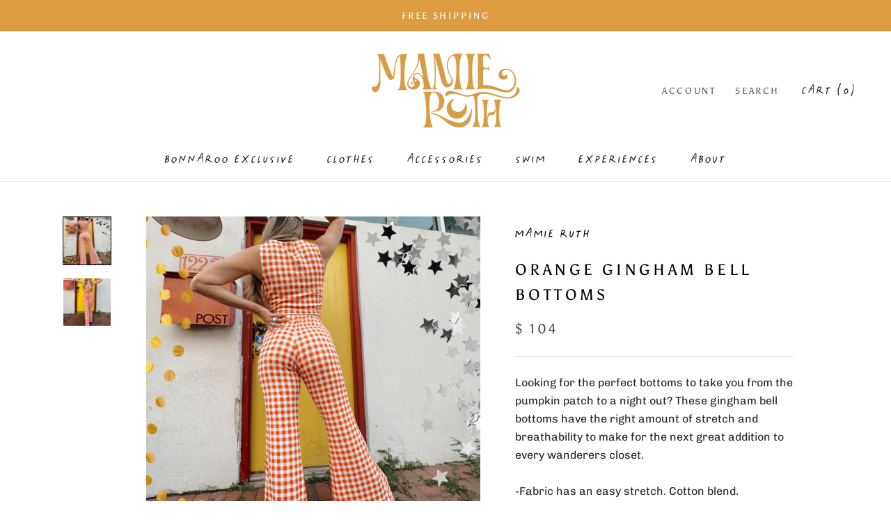

--- FILE ---
content_type: text/javascript
request_url: https://mamieruth.com/cdn/shop/t/66/assets/custom.js?v=8814717088703906631645481057
body_size: -658
content:
//# sourceMappingURL=/cdn/shop/t/66/assets/custom.js.map?v=8814717088703906631645481057
